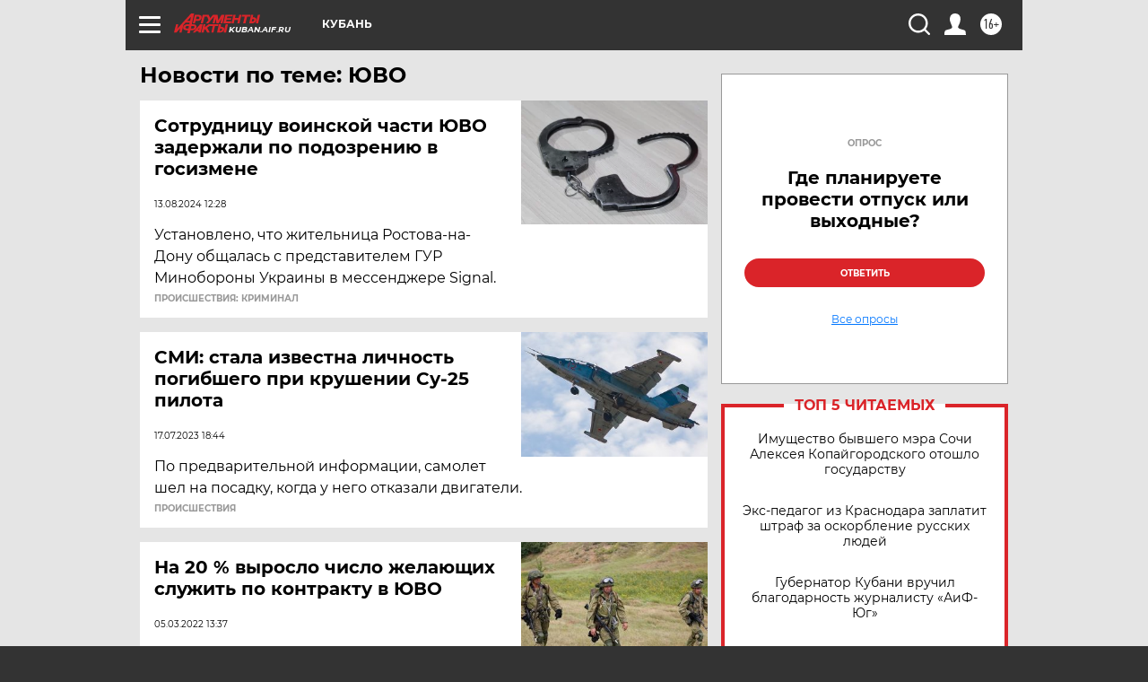

--- FILE ---
content_type: text/html
request_url: https://tns-counter.ru/nc01a**R%3Eundefined*aif_ru/ru/UTF-8/tmsec=aif_ru/542542045***
body_size: -72
content:
2AE77C5F696B6E03X1768648195:2AE77C5F696B6E03X1768648195

--- FILE ---
content_type: text/html; charset=utf-8
request_url: https://www.google.com/recaptcha/api2/anchor?ar=1&k=6LfjZjMUAAAAAI_S59f4czYi0DyStjWAunNaiRA8&co=aHR0cHM6Ly9rdWJhbi5haWYucnU6NDQz&hl=en&v=PoyoqOPhxBO7pBk68S4YbpHZ&theme=light&size=normal&anchor-ms=20000&execute-ms=30000&cb=aof92mh9op0f
body_size: 49348
content:
<!DOCTYPE HTML><html dir="ltr" lang="en"><head><meta http-equiv="Content-Type" content="text/html; charset=UTF-8">
<meta http-equiv="X-UA-Compatible" content="IE=edge">
<title>reCAPTCHA</title>
<style type="text/css">
/* cyrillic-ext */
@font-face {
  font-family: 'Roboto';
  font-style: normal;
  font-weight: 400;
  font-stretch: 100%;
  src: url(//fonts.gstatic.com/s/roboto/v48/KFO7CnqEu92Fr1ME7kSn66aGLdTylUAMa3GUBHMdazTgWw.woff2) format('woff2');
  unicode-range: U+0460-052F, U+1C80-1C8A, U+20B4, U+2DE0-2DFF, U+A640-A69F, U+FE2E-FE2F;
}
/* cyrillic */
@font-face {
  font-family: 'Roboto';
  font-style: normal;
  font-weight: 400;
  font-stretch: 100%;
  src: url(//fonts.gstatic.com/s/roboto/v48/KFO7CnqEu92Fr1ME7kSn66aGLdTylUAMa3iUBHMdazTgWw.woff2) format('woff2');
  unicode-range: U+0301, U+0400-045F, U+0490-0491, U+04B0-04B1, U+2116;
}
/* greek-ext */
@font-face {
  font-family: 'Roboto';
  font-style: normal;
  font-weight: 400;
  font-stretch: 100%;
  src: url(//fonts.gstatic.com/s/roboto/v48/KFO7CnqEu92Fr1ME7kSn66aGLdTylUAMa3CUBHMdazTgWw.woff2) format('woff2');
  unicode-range: U+1F00-1FFF;
}
/* greek */
@font-face {
  font-family: 'Roboto';
  font-style: normal;
  font-weight: 400;
  font-stretch: 100%;
  src: url(//fonts.gstatic.com/s/roboto/v48/KFO7CnqEu92Fr1ME7kSn66aGLdTylUAMa3-UBHMdazTgWw.woff2) format('woff2');
  unicode-range: U+0370-0377, U+037A-037F, U+0384-038A, U+038C, U+038E-03A1, U+03A3-03FF;
}
/* math */
@font-face {
  font-family: 'Roboto';
  font-style: normal;
  font-weight: 400;
  font-stretch: 100%;
  src: url(//fonts.gstatic.com/s/roboto/v48/KFO7CnqEu92Fr1ME7kSn66aGLdTylUAMawCUBHMdazTgWw.woff2) format('woff2');
  unicode-range: U+0302-0303, U+0305, U+0307-0308, U+0310, U+0312, U+0315, U+031A, U+0326-0327, U+032C, U+032F-0330, U+0332-0333, U+0338, U+033A, U+0346, U+034D, U+0391-03A1, U+03A3-03A9, U+03B1-03C9, U+03D1, U+03D5-03D6, U+03F0-03F1, U+03F4-03F5, U+2016-2017, U+2034-2038, U+203C, U+2040, U+2043, U+2047, U+2050, U+2057, U+205F, U+2070-2071, U+2074-208E, U+2090-209C, U+20D0-20DC, U+20E1, U+20E5-20EF, U+2100-2112, U+2114-2115, U+2117-2121, U+2123-214F, U+2190, U+2192, U+2194-21AE, U+21B0-21E5, U+21F1-21F2, U+21F4-2211, U+2213-2214, U+2216-22FF, U+2308-230B, U+2310, U+2319, U+231C-2321, U+2336-237A, U+237C, U+2395, U+239B-23B7, U+23D0, U+23DC-23E1, U+2474-2475, U+25AF, U+25B3, U+25B7, U+25BD, U+25C1, U+25CA, U+25CC, U+25FB, U+266D-266F, U+27C0-27FF, U+2900-2AFF, U+2B0E-2B11, U+2B30-2B4C, U+2BFE, U+3030, U+FF5B, U+FF5D, U+1D400-1D7FF, U+1EE00-1EEFF;
}
/* symbols */
@font-face {
  font-family: 'Roboto';
  font-style: normal;
  font-weight: 400;
  font-stretch: 100%;
  src: url(//fonts.gstatic.com/s/roboto/v48/KFO7CnqEu92Fr1ME7kSn66aGLdTylUAMaxKUBHMdazTgWw.woff2) format('woff2');
  unicode-range: U+0001-000C, U+000E-001F, U+007F-009F, U+20DD-20E0, U+20E2-20E4, U+2150-218F, U+2190, U+2192, U+2194-2199, U+21AF, U+21E6-21F0, U+21F3, U+2218-2219, U+2299, U+22C4-22C6, U+2300-243F, U+2440-244A, U+2460-24FF, U+25A0-27BF, U+2800-28FF, U+2921-2922, U+2981, U+29BF, U+29EB, U+2B00-2BFF, U+4DC0-4DFF, U+FFF9-FFFB, U+10140-1018E, U+10190-1019C, U+101A0, U+101D0-101FD, U+102E0-102FB, U+10E60-10E7E, U+1D2C0-1D2D3, U+1D2E0-1D37F, U+1F000-1F0FF, U+1F100-1F1AD, U+1F1E6-1F1FF, U+1F30D-1F30F, U+1F315, U+1F31C, U+1F31E, U+1F320-1F32C, U+1F336, U+1F378, U+1F37D, U+1F382, U+1F393-1F39F, U+1F3A7-1F3A8, U+1F3AC-1F3AF, U+1F3C2, U+1F3C4-1F3C6, U+1F3CA-1F3CE, U+1F3D4-1F3E0, U+1F3ED, U+1F3F1-1F3F3, U+1F3F5-1F3F7, U+1F408, U+1F415, U+1F41F, U+1F426, U+1F43F, U+1F441-1F442, U+1F444, U+1F446-1F449, U+1F44C-1F44E, U+1F453, U+1F46A, U+1F47D, U+1F4A3, U+1F4B0, U+1F4B3, U+1F4B9, U+1F4BB, U+1F4BF, U+1F4C8-1F4CB, U+1F4D6, U+1F4DA, U+1F4DF, U+1F4E3-1F4E6, U+1F4EA-1F4ED, U+1F4F7, U+1F4F9-1F4FB, U+1F4FD-1F4FE, U+1F503, U+1F507-1F50B, U+1F50D, U+1F512-1F513, U+1F53E-1F54A, U+1F54F-1F5FA, U+1F610, U+1F650-1F67F, U+1F687, U+1F68D, U+1F691, U+1F694, U+1F698, U+1F6AD, U+1F6B2, U+1F6B9-1F6BA, U+1F6BC, U+1F6C6-1F6CF, U+1F6D3-1F6D7, U+1F6E0-1F6EA, U+1F6F0-1F6F3, U+1F6F7-1F6FC, U+1F700-1F7FF, U+1F800-1F80B, U+1F810-1F847, U+1F850-1F859, U+1F860-1F887, U+1F890-1F8AD, U+1F8B0-1F8BB, U+1F8C0-1F8C1, U+1F900-1F90B, U+1F93B, U+1F946, U+1F984, U+1F996, U+1F9E9, U+1FA00-1FA6F, U+1FA70-1FA7C, U+1FA80-1FA89, U+1FA8F-1FAC6, U+1FACE-1FADC, U+1FADF-1FAE9, U+1FAF0-1FAF8, U+1FB00-1FBFF;
}
/* vietnamese */
@font-face {
  font-family: 'Roboto';
  font-style: normal;
  font-weight: 400;
  font-stretch: 100%;
  src: url(//fonts.gstatic.com/s/roboto/v48/KFO7CnqEu92Fr1ME7kSn66aGLdTylUAMa3OUBHMdazTgWw.woff2) format('woff2');
  unicode-range: U+0102-0103, U+0110-0111, U+0128-0129, U+0168-0169, U+01A0-01A1, U+01AF-01B0, U+0300-0301, U+0303-0304, U+0308-0309, U+0323, U+0329, U+1EA0-1EF9, U+20AB;
}
/* latin-ext */
@font-face {
  font-family: 'Roboto';
  font-style: normal;
  font-weight: 400;
  font-stretch: 100%;
  src: url(//fonts.gstatic.com/s/roboto/v48/KFO7CnqEu92Fr1ME7kSn66aGLdTylUAMa3KUBHMdazTgWw.woff2) format('woff2');
  unicode-range: U+0100-02BA, U+02BD-02C5, U+02C7-02CC, U+02CE-02D7, U+02DD-02FF, U+0304, U+0308, U+0329, U+1D00-1DBF, U+1E00-1E9F, U+1EF2-1EFF, U+2020, U+20A0-20AB, U+20AD-20C0, U+2113, U+2C60-2C7F, U+A720-A7FF;
}
/* latin */
@font-face {
  font-family: 'Roboto';
  font-style: normal;
  font-weight: 400;
  font-stretch: 100%;
  src: url(//fonts.gstatic.com/s/roboto/v48/KFO7CnqEu92Fr1ME7kSn66aGLdTylUAMa3yUBHMdazQ.woff2) format('woff2');
  unicode-range: U+0000-00FF, U+0131, U+0152-0153, U+02BB-02BC, U+02C6, U+02DA, U+02DC, U+0304, U+0308, U+0329, U+2000-206F, U+20AC, U+2122, U+2191, U+2193, U+2212, U+2215, U+FEFF, U+FFFD;
}
/* cyrillic-ext */
@font-face {
  font-family: 'Roboto';
  font-style: normal;
  font-weight: 500;
  font-stretch: 100%;
  src: url(//fonts.gstatic.com/s/roboto/v48/KFO7CnqEu92Fr1ME7kSn66aGLdTylUAMa3GUBHMdazTgWw.woff2) format('woff2');
  unicode-range: U+0460-052F, U+1C80-1C8A, U+20B4, U+2DE0-2DFF, U+A640-A69F, U+FE2E-FE2F;
}
/* cyrillic */
@font-face {
  font-family: 'Roboto';
  font-style: normal;
  font-weight: 500;
  font-stretch: 100%;
  src: url(//fonts.gstatic.com/s/roboto/v48/KFO7CnqEu92Fr1ME7kSn66aGLdTylUAMa3iUBHMdazTgWw.woff2) format('woff2');
  unicode-range: U+0301, U+0400-045F, U+0490-0491, U+04B0-04B1, U+2116;
}
/* greek-ext */
@font-face {
  font-family: 'Roboto';
  font-style: normal;
  font-weight: 500;
  font-stretch: 100%;
  src: url(//fonts.gstatic.com/s/roboto/v48/KFO7CnqEu92Fr1ME7kSn66aGLdTylUAMa3CUBHMdazTgWw.woff2) format('woff2');
  unicode-range: U+1F00-1FFF;
}
/* greek */
@font-face {
  font-family: 'Roboto';
  font-style: normal;
  font-weight: 500;
  font-stretch: 100%;
  src: url(//fonts.gstatic.com/s/roboto/v48/KFO7CnqEu92Fr1ME7kSn66aGLdTylUAMa3-UBHMdazTgWw.woff2) format('woff2');
  unicode-range: U+0370-0377, U+037A-037F, U+0384-038A, U+038C, U+038E-03A1, U+03A3-03FF;
}
/* math */
@font-face {
  font-family: 'Roboto';
  font-style: normal;
  font-weight: 500;
  font-stretch: 100%;
  src: url(//fonts.gstatic.com/s/roboto/v48/KFO7CnqEu92Fr1ME7kSn66aGLdTylUAMawCUBHMdazTgWw.woff2) format('woff2');
  unicode-range: U+0302-0303, U+0305, U+0307-0308, U+0310, U+0312, U+0315, U+031A, U+0326-0327, U+032C, U+032F-0330, U+0332-0333, U+0338, U+033A, U+0346, U+034D, U+0391-03A1, U+03A3-03A9, U+03B1-03C9, U+03D1, U+03D5-03D6, U+03F0-03F1, U+03F4-03F5, U+2016-2017, U+2034-2038, U+203C, U+2040, U+2043, U+2047, U+2050, U+2057, U+205F, U+2070-2071, U+2074-208E, U+2090-209C, U+20D0-20DC, U+20E1, U+20E5-20EF, U+2100-2112, U+2114-2115, U+2117-2121, U+2123-214F, U+2190, U+2192, U+2194-21AE, U+21B0-21E5, U+21F1-21F2, U+21F4-2211, U+2213-2214, U+2216-22FF, U+2308-230B, U+2310, U+2319, U+231C-2321, U+2336-237A, U+237C, U+2395, U+239B-23B7, U+23D0, U+23DC-23E1, U+2474-2475, U+25AF, U+25B3, U+25B7, U+25BD, U+25C1, U+25CA, U+25CC, U+25FB, U+266D-266F, U+27C0-27FF, U+2900-2AFF, U+2B0E-2B11, U+2B30-2B4C, U+2BFE, U+3030, U+FF5B, U+FF5D, U+1D400-1D7FF, U+1EE00-1EEFF;
}
/* symbols */
@font-face {
  font-family: 'Roboto';
  font-style: normal;
  font-weight: 500;
  font-stretch: 100%;
  src: url(//fonts.gstatic.com/s/roboto/v48/KFO7CnqEu92Fr1ME7kSn66aGLdTylUAMaxKUBHMdazTgWw.woff2) format('woff2');
  unicode-range: U+0001-000C, U+000E-001F, U+007F-009F, U+20DD-20E0, U+20E2-20E4, U+2150-218F, U+2190, U+2192, U+2194-2199, U+21AF, U+21E6-21F0, U+21F3, U+2218-2219, U+2299, U+22C4-22C6, U+2300-243F, U+2440-244A, U+2460-24FF, U+25A0-27BF, U+2800-28FF, U+2921-2922, U+2981, U+29BF, U+29EB, U+2B00-2BFF, U+4DC0-4DFF, U+FFF9-FFFB, U+10140-1018E, U+10190-1019C, U+101A0, U+101D0-101FD, U+102E0-102FB, U+10E60-10E7E, U+1D2C0-1D2D3, U+1D2E0-1D37F, U+1F000-1F0FF, U+1F100-1F1AD, U+1F1E6-1F1FF, U+1F30D-1F30F, U+1F315, U+1F31C, U+1F31E, U+1F320-1F32C, U+1F336, U+1F378, U+1F37D, U+1F382, U+1F393-1F39F, U+1F3A7-1F3A8, U+1F3AC-1F3AF, U+1F3C2, U+1F3C4-1F3C6, U+1F3CA-1F3CE, U+1F3D4-1F3E0, U+1F3ED, U+1F3F1-1F3F3, U+1F3F5-1F3F7, U+1F408, U+1F415, U+1F41F, U+1F426, U+1F43F, U+1F441-1F442, U+1F444, U+1F446-1F449, U+1F44C-1F44E, U+1F453, U+1F46A, U+1F47D, U+1F4A3, U+1F4B0, U+1F4B3, U+1F4B9, U+1F4BB, U+1F4BF, U+1F4C8-1F4CB, U+1F4D6, U+1F4DA, U+1F4DF, U+1F4E3-1F4E6, U+1F4EA-1F4ED, U+1F4F7, U+1F4F9-1F4FB, U+1F4FD-1F4FE, U+1F503, U+1F507-1F50B, U+1F50D, U+1F512-1F513, U+1F53E-1F54A, U+1F54F-1F5FA, U+1F610, U+1F650-1F67F, U+1F687, U+1F68D, U+1F691, U+1F694, U+1F698, U+1F6AD, U+1F6B2, U+1F6B9-1F6BA, U+1F6BC, U+1F6C6-1F6CF, U+1F6D3-1F6D7, U+1F6E0-1F6EA, U+1F6F0-1F6F3, U+1F6F7-1F6FC, U+1F700-1F7FF, U+1F800-1F80B, U+1F810-1F847, U+1F850-1F859, U+1F860-1F887, U+1F890-1F8AD, U+1F8B0-1F8BB, U+1F8C0-1F8C1, U+1F900-1F90B, U+1F93B, U+1F946, U+1F984, U+1F996, U+1F9E9, U+1FA00-1FA6F, U+1FA70-1FA7C, U+1FA80-1FA89, U+1FA8F-1FAC6, U+1FACE-1FADC, U+1FADF-1FAE9, U+1FAF0-1FAF8, U+1FB00-1FBFF;
}
/* vietnamese */
@font-face {
  font-family: 'Roboto';
  font-style: normal;
  font-weight: 500;
  font-stretch: 100%;
  src: url(//fonts.gstatic.com/s/roboto/v48/KFO7CnqEu92Fr1ME7kSn66aGLdTylUAMa3OUBHMdazTgWw.woff2) format('woff2');
  unicode-range: U+0102-0103, U+0110-0111, U+0128-0129, U+0168-0169, U+01A0-01A1, U+01AF-01B0, U+0300-0301, U+0303-0304, U+0308-0309, U+0323, U+0329, U+1EA0-1EF9, U+20AB;
}
/* latin-ext */
@font-face {
  font-family: 'Roboto';
  font-style: normal;
  font-weight: 500;
  font-stretch: 100%;
  src: url(//fonts.gstatic.com/s/roboto/v48/KFO7CnqEu92Fr1ME7kSn66aGLdTylUAMa3KUBHMdazTgWw.woff2) format('woff2');
  unicode-range: U+0100-02BA, U+02BD-02C5, U+02C7-02CC, U+02CE-02D7, U+02DD-02FF, U+0304, U+0308, U+0329, U+1D00-1DBF, U+1E00-1E9F, U+1EF2-1EFF, U+2020, U+20A0-20AB, U+20AD-20C0, U+2113, U+2C60-2C7F, U+A720-A7FF;
}
/* latin */
@font-face {
  font-family: 'Roboto';
  font-style: normal;
  font-weight: 500;
  font-stretch: 100%;
  src: url(//fonts.gstatic.com/s/roboto/v48/KFO7CnqEu92Fr1ME7kSn66aGLdTylUAMa3yUBHMdazQ.woff2) format('woff2');
  unicode-range: U+0000-00FF, U+0131, U+0152-0153, U+02BB-02BC, U+02C6, U+02DA, U+02DC, U+0304, U+0308, U+0329, U+2000-206F, U+20AC, U+2122, U+2191, U+2193, U+2212, U+2215, U+FEFF, U+FFFD;
}
/* cyrillic-ext */
@font-face {
  font-family: 'Roboto';
  font-style: normal;
  font-weight: 900;
  font-stretch: 100%;
  src: url(//fonts.gstatic.com/s/roboto/v48/KFO7CnqEu92Fr1ME7kSn66aGLdTylUAMa3GUBHMdazTgWw.woff2) format('woff2');
  unicode-range: U+0460-052F, U+1C80-1C8A, U+20B4, U+2DE0-2DFF, U+A640-A69F, U+FE2E-FE2F;
}
/* cyrillic */
@font-face {
  font-family: 'Roboto';
  font-style: normal;
  font-weight: 900;
  font-stretch: 100%;
  src: url(//fonts.gstatic.com/s/roboto/v48/KFO7CnqEu92Fr1ME7kSn66aGLdTylUAMa3iUBHMdazTgWw.woff2) format('woff2');
  unicode-range: U+0301, U+0400-045F, U+0490-0491, U+04B0-04B1, U+2116;
}
/* greek-ext */
@font-face {
  font-family: 'Roboto';
  font-style: normal;
  font-weight: 900;
  font-stretch: 100%;
  src: url(//fonts.gstatic.com/s/roboto/v48/KFO7CnqEu92Fr1ME7kSn66aGLdTylUAMa3CUBHMdazTgWw.woff2) format('woff2');
  unicode-range: U+1F00-1FFF;
}
/* greek */
@font-face {
  font-family: 'Roboto';
  font-style: normal;
  font-weight: 900;
  font-stretch: 100%;
  src: url(//fonts.gstatic.com/s/roboto/v48/KFO7CnqEu92Fr1ME7kSn66aGLdTylUAMa3-UBHMdazTgWw.woff2) format('woff2');
  unicode-range: U+0370-0377, U+037A-037F, U+0384-038A, U+038C, U+038E-03A1, U+03A3-03FF;
}
/* math */
@font-face {
  font-family: 'Roboto';
  font-style: normal;
  font-weight: 900;
  font-stretch: 100%;
  src: url(//fonts.gstatic.com/s/roboto/v48/KFO7CnqEu92Fr1ME7kSn66aGLdTylUAMawCUBHMdazTgWw.woff2) format('woff2');
  unicode-range: U+0302-0303, U+0305, U+0307-0308, U+0310, U+0312, U+0315, U+031A, U+0326-0327, U+032C, U+032F-0330, U+0332-0333, U+0338, U+033A, U+0346, U+034D, U+0391-03A1, U+03A3-03A9, U+03B1-03C9, U+03D1, U+03D5-03D6, U+03F0-03F1, U+03F4-03F5, U+2016-2017, U+2034-2038, U+203C, U+2040, U+2043, U+2047, U+2050, U+2057, U+205F, U+2070-2071, U+2074-208E, U+2090-209C, U+20D0-20DC, U+20E1, U+20E5-20EF, U+2100-2112, U+2114-2115, U+2117-2121, U+2123-214F, U+2190, U+2192, U+2194-21AE, U+21B0-21E5, U+21F1-21F2, U+21F4-2211, U+2213-2214, U+2216-22FF, U+2308-230B, U+2310, U+2319, U+231C-2321, U+2336-237A, U+237C, U+2395, U+239B-23B7, U+23D0, U+23DC-23E1, U+2474-2475, U+25AF, U+25B3, U+25B7, U+25BD, U+25C1, U+25CA, U+25CC, U+25FB, U+266D-266F, U+27C0-27FF, U+2900-2AFF, U+2B0E-2B11, U+2B30-2B4C, U+2BFE, U+3030, U+FF5B, U+FF5D, U+1D400-1D7FF, U+1EE00-1EEFF;
}
/* symbols */
@font-face {
  font-family: 'Roboto';
  font-style: normal;
  font-weight: 900;
  font-stretch: 100%;
  src: url(//fonts.gstatic.com/s/roboto/v48/KFO7CnqEu92Fr1ME7kSn66aGLdTylUAMaxKUBHMdazTgWw.woff2) format('woff2');
  unicode-range: U+0001-000C, U+000E-001F, U+007F-009F, U+20DD-20E0, U+20E2-20E4, U+2150-218F, U+2190, U+2192, U+2194-2199, U+21AF, U+21E6-21F0, U+21F3, U+2218-2219, U+2299, U+22C4-22C6, U+2300-243F, U+2440-244A, U+2460-24FF, U+25A0-27BF, U+2800-28FF, U+2921-2922, U+2981, U+29BF, U+29EB, U+2B00-2BFF, U+4DC0-4DFF, U+FFF9-FFFB, U+10140-1018E, U+10190-1019C, U+101A0, U+101D0-101FD, U+102E0-102FB, U+10E60-10E7E, U+1D2C0-1D2D3, U+1D2E0-1D37F, U+1F000-1F0FF, U+1F100-1F1AD, U+1F1E6-1F1FF, U+1F30D-1F30F, U+1F315, U+1F31C, U+1F31E, U+1F320-1F32C, U+1F336, U+1F378, U+1F37D, U+1F382, U+1F393-1F39F, U+1F3A7-1F3A8, U+1F3AC-1F3AF, U+1F3C2, U+1F3C4-1F3C6, U+1F3CA-1F3CE, U+1F3D4-1F3E0, U+1F3ED, U+1F3F1-1F3F3, U+1F3F5-1F3F7, U+1F408, U+1F415, U+1F41F, U+1F426, U+1F43F, U+1F441-1F442, U+1F444, U+1F446-1F449, U+1F44C-1F44E, U+1F453, U+1F46A, U+1F47D, U+1F4A3, U+1F4B0, U+1F4B3, U+1F4B9, U+1F4BB, U+1F4BF, U+1F4C8-1F4CB, U+1F4D6, U+1F4DA, U+1F4DF, U+1F4E3-1F4E6, U+1F4EA-1F4ED, U+1F4F7, U+1F4F9-1F4FB, U+1F4FD-1F4FE, U+1F503, U+1F507-1F50B, U+1F50D, U+1F512-1F513, U+1F53E-1F54A, U+1F54F-1F5FA, U+1F610, U+1F650-1F67F, U+1F687, U+1F68D, U+1F691, U+1F694, U+1F698, U+1F6AD, U+1F6B2, U+1F6B9-1F6BA, U+1F6BC, U+1F6C6-1F6CF, U+1F6D3-1F6D7, U+1F6E0-1F6EA, U+1F6F0-1F6F3, U+1F6F7-1F6FC, U+1F700-1F7FF, U+1F800-1F80B, U+1F810-1F847, U+1F850-1F859, U+1F860-1F887, U+1F890-1F8AD, U+1F8B0-1F8BB, U+1F8C0-1F8C1, U+1F900-1F90B, U+1F93B, U+1F946, U+1F984, U+1F996, U+1F9E9, U+1FA00-1FA6F, U+1FA70-1FA7C, U+1FA80-1FA89, U+1FA8F-1FAC6, U+1FACE-1FADC, U+1FADF-1FAE9, U+1FAF0-1FAF8, U+1FB00-1FBFF;
}
/* vietnamese */
@font-face {
  font-family: 'Roboto';
  font-style: normal;
  font-weight: 900;
  font-stretch: 100%;
  src: url(//fonts.gstatic.com/s/roboto/v48/KFO7CnqEu92Fr1ME7kSn66aGLdTylUAMa3OUBHMdazTgWw.woff2) format('woff2');
  unicode-range: U+0102-0103, U+0110-0111, U+0128-0129, U+0168-0169, U+01A0-01A1, U+01AF-01B0, U+0300-0301, U+0303-0304, U+0308-0309, U+0323, U+0329, U+1EA0-1EF9, U+20AB;
}
/* latin-ext */
@font-face {
  font-family: 'Roboto';
  font-style: normal;
  font-weight: 900;
  font-stretch: 100%;
  src: url(//fonts.gstatic.com/s/roboto/v48/KFO7CnqEu92Fr1ME7kSn66aGLdTylUAMa3KUBHMdazTgWw.woff2) format('woff2');
  unicode-range: U+0100-02BA, U+02BD-02C5, U+02C7-02CC, U+02CE-02D7, U+02DD-02FF, U+0304, U+0308, U+0329, U+1D00-1DBF, U+1E00-1E9F, U+1EF2-1EFF, U+2020, U+20A0-20AB, U+20AD-20C0, U+2113, U+2C60-2C7F, U+A720-A7FF;
}
/* latin */
@font-face {
  font-family: 'Roboto';
  font-style: normal;
  font-weight: 900;
  font-stretch: 100%;
  src: url(//fonts.gstatic.com/s/roboto/v48/KFO7CnqEu92Fr1ME7kSn66aGLdTylUAMa3yUBHMdazQ.woff2) format('woff2');
  unicode-range: U+0000-00FF, U+0131, U+0152-0153, U+02BB-02BC, U+02C6, U+02DA, U+02DC, U+0304, U+0308, U+0329, U+2000-206F, U+20AC, U+2122, U+2191, U+2193, U+2212, U+2215, U+FEFF, U+FFFD;
}

</style>
<link rel="stylesheet" type="text/css" href="https://www.gstatic.com/recaptcha/releases/PoyoqOPhxBO7pBk68S4YbpHZ/styles__ltr.css">
<script nonce="uDnnGClnmKbiuci2Di9omw" type="text/javascript">window['__recaptcha_api'] = 'https://www.google.com/recaptcha/api2/';</script>
<script type="text/javascript" src="https://www.gstatic.com/recaptcha/releases/PoyoqOPhxBO7pBk68S4YbpHZ/recaptcha__en.js" nonce="uDnnGClnmKbiuci2Di9omw">
      
    </script></head>
<body><div id="rc-anchor-alert" class="rc-anchor-alert"></div>
<input type="hidden" id="recaptcha-token" value="[base64]">
<script type="text/javascript" nonce="uDnnGClnmKbiuci2Di9omw">
      recaptcha.anchor.Main.init("[\x22ainput\x22,[\x22bgdata\x22,\x22\x22,\[base64]/[base64]/UltIKytdPWE6KGE8MjA0OD9SW0grK109YT4+NnwxOTI6KChhJjY0NTEyKT09NTUyOTYmJnErMTxoLmxlbmd0aCYmKGguY2hhckNvZGVBdChxKzEpJjY0NTEyKT09NTYzMjA/[base64]/MjU1OlI/[base64]/[base64]/[base64]/[base64]/[base64]/[base64]/[base64]/[base64]/[base64]/[base64]\x22,\[base64]\\u003d\\u003d\x22,\x22w5Jjwo3CjhZuOH5/w6ldwpJpPlJ1QXJnw4Izw6FMw53Do1gWC1fCvcK3w6thw6wBw6zCt8KgwqPDisKZWcOPeDxOw6RQwqkuw6EGw6oXwpvDkQbChknCm8OUw4B5OHRuwrnDmsKDWsO7VXMpwq8SGSkWQ8OjcQcTScOuPsOsw6zDl8KXUm/CscK7TTVST3Zbw5jCnDjDslrDvVIFecKwViLCqV5pY8KcCMOGIcOqw7/DlMKnBnAPw57CtMOUw5kLZA9dZW/ClTJsw4TCnMKPUFbClnV7FwrDtWPDkMKdMTpYKVjDs0Bsw7whwobCmsONwq/DuWTDrcKkHsOnw7TCsiA/wr/[base64]/DqXs4w4p+bUxTw4TCri7DuMK9HS5dGGLDkWPCkcKqKlrCpsOvw4RGIQwfwrwsb8K2HMKlwqdIw6YlWsO0YcKgwpdAwr3CkHPCmsKuwoM6UMK/[base64]/TMOVbHt+w7/Ct0LCnsKaOV7CpErCtg9IwqnDgXLCmcOjwovCkyhfRMKIbcK3w79kcMKsw7MsU8KPwo/CsANhYBoXGEHDiwJ7woQvd0IeSjMkw50XwqXDtxFNDcOeZCLDjz3CnHvDqcKSYcKFw7RBVQEEwqQbfEMlRsO3b3MlwqPDkTBtwpRXV8KHAi0wAcO+w5HDksOOwpjDkMONZsOqwroYTcKmw7vDpsOjwqjDn1kBUxrDsEkEwqXCjW3DliA3wpYeMMO/[base64]/BxrDrMOPwpbChsO6PXXCiMKnwpnCoUDDlm3DiMOGRF42XsK/[base64]/Cs3/[base64]/DqMOsbh7DtcOTwojDncKDwrwgd3MswqsLSsOoQ8OJWh3CkMKhw7TCrsOaGMKXwrAdHcKZwrDDocK+wqloLcKLAsOEeULDuMOrw6Q5w5REwoXDvwLCn8OewrTDvBHDv8Kiw5zDo8K9HcKiSUxiwqzCmEsELcK+wonDjcOaw5nCgsK/DcKcw6nDmcKgEcOEwrbDocKiwq7DiXQaFUt2w53CkgfDj1gMw6hYLQx1wrkld8OcwrEPwr7DiMKbLcO8KGVaR0PCpMOKMyEGZ8KywpttPMKUw4bCikQ7KcO5IcOpw5TCixPDhMOXwol5PcObw47CpQdywo7Dq8OnwrgsXQRlesKaXQXCi3Mhwpp7w7bCrA/DmRvDpsKLwpY/[base64]/GcKaOBzCqXhGC8Ktw4DDpipQacOFEsOaw64df8OBwpUgI1oywp4LGEvCl8OUw7ZQTTDDtEkWOijDrxgVLMO3wqnChyAQw6nDocKFw7AgBsKqw6LDhcOROcOZw5HDphbCjzsydsK/wpUvw6pMHMKXwr0pZcKaw7vCkl9EOB3Djh45YltTwrXCgFHCisKXw4DDk0l/FsKpWC3CuH3DlQ7DoifDrjvDmMKKw47DsjR3wrQtKMOjwp3CgGbDnsOlRMODw6TCpSM9bVXDtMOawrLDrVgKPmPCqcKPZMKew7h3worDhsOzXlXCgn/[base64]/DgMOCIH/Ch8KmR8O4wrd3wpvDhcOswp7Ds8KOw6jDocOgEMKHWGfDlcKgQ2lOw4bDgD7CjsKSBsKgwrNiwo/CrMOtw4EjwrbCkFcUPcKaw6UQFwM1eE0qYEwYccOUw7p7ezHDo0/CtVU9G0DCu8O8w4MUSXdwwpYARVknISBVw5lSw6olwqMCw6fCmwbDhU/CqSPCqjzDqm9xEik+VHnCuA9NEsOrwqHDpE/[base64]/JMOEwqrCqUzCmxgqwr/[base64]/w6TCvcO8esOMVMKtw4TCncOpOC09IELCg8OcC8KxwpZJA8KfPUHDmsKmB8K+DRPDjBPCsMOlw6HDnEjCp8K3S8Oew6bCuXgxIijDswRzwozCtsKlWMOGGsOMFcOtw6vDn3nDlMOGwqnCl8OuDG1/[base64]/DmMOpw57DvcK9Q3YDw5gZJRrDrnTDi8O+JcKPwobDnhvDnMOlw6tdwrs5wo9JwrZqw4LCiQZbw5gMZRBKwoDCrcKCw5nCp8KtwrzDjsKEw7g7eWRmYcKHw7EbTHRzABRQKkbDjsO3w5ZCGsOowpwDdcK4BBfCtS3CqMKYwrvDkQU0w4/[base64]/EcOswp7Dl2A3w6zCjXl+wqo2w7BYw7LDkcKnw6LDt1HCt2vDh8OGNDfDry/ChsKTG1Jgw4tGw4PDosOfw6ZFHH3Cg8OVHglXPlkbAcOwwrRawoZtKHRww7JDw4XCgMKbw4DCjMO2wq1gd8Knw5BHwqvDhMOnw6E/acOLXjDDtMOFwpYDBMKfw6jCiMO0QMKDw4haw51/w5Q2wrbDr8KPwr0kw6DDjl3DlUVhw4DCu0PCkChYC27DoybDo8Osw7rCj2/CusKzw4fCiGXDvsOCJsOHw6vDisKwflNIw5bDsMOmUEDDm2ddw5/[base64]/CnBhSAx/[base64]/QnLDssKJUykWCy9mWcOyEcO5JsKzVTHCosOgDRPDlMKtIMKbwoTDmAFtNxE3wooLRcOxwpHCshNnUcO5fiDCn8O5woV+wq4eEMKCUk/CvQjDlX0Ww754w4/DpcK6w5XDhkoeP1xRX8OMOMOMJcOww4TDtidTwpLCo8OxdgZkUMOWe8OtwrrDkcO5ChnDh8KEw7wWw58yZzvDrMKCTQLCoihsw6rCh8KyXcKrwo3CgWM/[base64]/CkgvCuQjCjHMDw7t7VcKvwoM5wqdwwqFnMsKhw5PDhMOKw71HEmLDvcO0ZQ8KGcKJecOoKifDhsKiMsOJJjVyc8K+HH/CksO+w7vDgMO0DhbDlsOTw6LDj8K0BTMXwqvCglfCkTEqw7scF8KLw5A+wqIDZcKcwpLCkAvCgR8QwozCl8KIOgLCksOpw5cMHcKpPBvDolTCr8Ocwp/[base64]/w7YSwoDDk8OrcSYjwoB5Nz1EwrbDl1E/TsOUwpLCjGpzRUnCt25vw5zCiUNAw5nCpsOoJyNnW0/DizzCi04hYTNUw7BGwp4oPsO1w4/Cg8KPTFYnwq9HAR/Ch8Oyw6wrwqFZw5nCgV7ClMOpF0HCiWRrc8O+STjDqRFFasK9w7dAIF5FBcKsw4pxfcKKI8OhQ2MHOnjCmcOXW8Kbcl3CpcO3DxbCrF/CpD49wrPDhG8rEcO/w4fDsiMJXxlvwqvDi8OCOC4QI8KJTcKOw6TCiU3DksOdC8OKw5JEw6HCk8K5w7/Dl1bDoXnDvsOew6bCvUvCt0DCtsKsw6QcwqJ9wqBuVjRtw4nDhsK1wpQaw6HDisKQcsOkwo0IJsO4w7wVHU3Cu2Faw5hfwoFnw5NlwrfCmsOafWbCpzbCuwrCkQvCnMOZwo/ClcOUG8OJeMOCYHFjw4Jcw4PCiGTCgsO+CsO5w6Fhw4zDnCFKNiXClxjCvCNnwpPDgDYaXzrDo8OAcRNXw5luScKbOXrCsTtHd8OAw450w5vDs8KBZDPDjMKrwo5ZVMOFdH7DpQE9wo1Vw4BZUWgEwrzDjcO2w456LE1lSwLCiMK9dcKMQ8Ogw6BGNSEhwos5w6/CikUMwrfDj8O8MMKLUsKAM8OaRHTCvDdqWSrCv8KzwrdEQcOSw6bDosOiaEnCqnvDkMOqFMO+woUhwo7DscOVwqPDkcOMYsOfw7HDpnQGU8Ofw53CmsOXN0jDgUkkG8O1Jm9hw7fDgsOIAUfDp3QUD8O4wqZWfXBwJSPDosKgw4lxBMO5a1/CuyXDncK9w4FFwpAEw4vDvljDgR4ow73ClsKIwqoNLsKjUMOxBwfDtcKDeg9KwpxYcgk2Zl/DmMKewoV2N2IeSsO3wrLCjhfCjMKzwr1Cw45gwojDpMKUDmsedcOKIDDCjjDDuMOQw4RUHnzCr8KRYzLDvcOrw4IWw65vwq9eBDfDmsKSK8ODY8KvV0h1wozDn21/HjXCnmNhJsKTLBRvw5DDtsKwGTXDisKfJsKgw4zCtcOGF8Knwqgmwo3DhMKzMcKQw4rCucK6ecKUIXDCkzHCmTMie8Knw7rDr8OUw4pQwpgwdMKUw4pFIy3DvCJ8KsKVL8OBS1c8w4BwfMOOb8K9wpbCucKdwpprRgHCscK1wojCmQ/CpBHDjMOyUsKWw77DkGvDqUXDsEzCtlg5wrk1ZcO7w6DCgsOYw4AcwqHDoMOvYSBZw4pVScOBUWcIwocHw6vDmlhZNn/CmjHDgMKzw5pCO8OYwoI0wqxdw7XCh8KmElsEwr3Dr0FNe8KuG8O/NsO/wqjDmE8Uf8KQwpjCnsOIQGdiw5TDmcOAwrt1NMONw5zCsSQ/WXjDqx3DpMOJw4sow6nDk8KFworDnhnDtWfCjT3Dj8Ohwo9tw7lgdMK1wqJ8ZggfVsKCCkdsD8KqwqFUw5XCnQrDt1vDrWjDgMKFwpnDvX/[base64]/DqCPCvVvDt8K2w6A6wo/DlB0mLFNOwpnCgVUwIABmJT/Di8Onw5A0wrwjw6Q1MsKNKsKKw4MAwoJtTWXDs8Opw7Faw7jCuzIswr0SU8Kvw6/DuMKFeMKwAFrDoMKQw5/DsThnCWYpw40CF8KQQsKRWgDCoMOww6nDisOfBcO5MWwhPEwCwqnCjScAw63DiHPCpVEbwq/CksOGw7HDsynDrcKHH2kuNcKow6rDrGFJw6XDnMO7wpXCtsKyCTfCqkgaN2FsLxTDplrClG3DmVwEw7YIw4DDkcOydnonw5TCmcO4w7g+eljDg8K5cMOBQMOxW8KXw4p1TGUAw5JGw4PDrkbDsMKlccKJw57DmMK5w73Dsgh1S35Rw4IFO8Ktw6lyBD/CokbCqcOJw4TCosKcw4nCoMOkMXvDqcOhwpjCtF/DosOaGm/DoMO9wrPDvQ/CpQgjwr8lw6TDl8O+XkJLEHnCs8Osw6bDhMKcY8KnZ8OpJ8OrYMOaLMKcZCTCm1BrM8KTw5vCn8KawoTDhnkHMMOOwr/Ds8OjGnR7wp/[base64]/Dh0/CssOsw6MswofCpEvDqsOtwrjCp8OrahxZwqDChcO3f8OHw6fDqUzCnG/Cs8KAw6bDrcKbMnjDgCXCmHXDqsKRBcODXldcXFNIwq7Ds1YRwr3Dq8OefsOHw7zDnnFhw557e8KawpIgP28TCRHDuFjCuV4wWsOvw5MnaMKwwo52aBDCknEuw4HDrsKKOsKtRcKPN8OLwrbChcKFw49NwphCQcOsbAjDp0htw7/DnxrDhDYiw74sJ8O1wq1CwobDmMOlwqcAXhsKwp/Ch8OBay/[base64]/[base64]/I1R+egBWwqIfZMKEw6fCnkTCrQrDhVQvworCtcK0w67CicOSbMOYXiMMwoo/[base64]/[base64]/CmcOQYsK5wrkpw63DlAwWwqoIBWISwqvDu2zCr8KYKMOow4HDgcOtwr/CrAfDl8KnR8KswrU3wqjDgcKww5bCgsK3W8KjQG90T8Kqdh7DqQvDp8KAM8OXw6LDi8OiOCQywoLDlcOpwqUOw6TChRbDlsO1w5XDlcOLw5vDtMO/w4A1OHtGIAfDtmEzw710wp5DDE9QI2HDscOYw57CmyPCvsOpERLCmx/CuMKHE8KUE0zCnsOfEsKmwptHaH1bGcKjwp1Tw6bCjBkswqbCiMKdJ8KOwo8rw5wFGcOuER/[base64]/DmMKNwqkMLcOgccKxwpU3w5DCu2sfTcKQTcKnais3w6fDh2xLwocbJsKbesOeBU7DkmoSDMKbwqvCj2nDucOpRsO8X10PGXIIw6V3ECTDkTg9w4jDlT/ChFdSSDbCnSbCmcOfw7gwwobDosKeGMOgfQ58QsOVwoIiH1fDtcKQZMORwpfCmlJAE8OfwqpsR8KJw5MgWBluwqkow7TDgXJlb8K3w7TDoMOidcK1w71zw5xPwrJ/w7h0Ji0OwoLCl8ORVQ/CqQUEWMOfP8OdFcKow5shCiTDg8Orw57CksK/w73Ctx7CkDHDoS/DgW3DpDrDmMOPw5rDkUPDg0JAasKVworCkhbCsGLDqEYkw6UswrHDusOJw4zDoyQJUMOiw6jCg8KpUsO9wrzDisOWw6LCoiRpw65Kwodsw6Bsw7fCjTY+w55/WAPDmsKcSm7DrVjCoMOwOsOuw6Nlw7ggJsOSw5jDksOqI3jCvmQsQXXCkQBYwrMswp7DpVc6HFzCm10fIsKoSH5Jw79fDBpGwrHDhsKsOlhqwq1/wq93w44eEcOSU8O/w7rCjMKUwrXCrcKhw6xIwoLCgC5PwqnDqyzCusKJIynCoUDDicOmBMOGHikpw6oLw4FcPCnCoy9/wpo8w7xtIlsDbcO5H8KMF8OAAcOTwr9gw6zCnMK5C2DCuwt6wqQ3F8K/w6LDknJ1dVTCoRHDhmczw6zDkFJxd8OTOGXChHPCmmcJXxfCv8OQw4pyWcKOCsKHwqRCwrkzwqswG2V+wr3Dk8KxwrPCpmdEwpzDlUQPNThQDsO9wrDChUDChw4rwp7Dihk0R1QsPsOnFy/ClcKdwp7DhMKoZlvDpRtJEsKwwoUuBG3CvcKvw51cKmVtacOpwpjCgyDDq8OKw6QvVSrCiXRvw65WwophBMOzdx7Di1vDusOBwpk+w4x1MwrCs8KMXGvDmcOEw7bCisK8RQdkEcKswr7Dl0YgKFR7wqkvB2HDqC7Cnh9xeMOIw5lew5LCiHLDl1rClX/[base64]/CpsKBwplnFzrCl8K2X8OYUBzCg8KlwqTCky0Ow4PDihYBw5DCriQewovCpcK3wo5zw70HwozDhsKAYsOLw4DDqzNvw7Vpwrdaw5zCqsKowpdIwrFPDMOFEhrDkmfCp8Oow5czw4sew4McwokhWwYGKMKrAMOYwr4DMx3DjC/CncOjdVENVsKIJ35bw5UPw77Cj8K5w4DCk8KxAcK2V8OXd1LDnsKsbcKAw7nChsO6J8O5wqPChXrDn2nCpy7Dry8RC8KuAsOQVATDg8KjAn0Bw47CmRLCkHsqwr3DocK6w6QLwp/[base64]/bRbCkcOFXcKGw7jDtwfDkhrDuMOdwqDCgTtaLMK6wrjCgAvClmzDtMK3wr7CmcOCaxEoHFbDrAAmTTFBcsO7wpvCnU1mdmBGTxrCg8KceMOofcO7L8KnO8Omwo5AMBPDlMOqHlHDuMKUw5tSHcOuw6FNwpzCkkF/wrTDoms3HcOvccOYWcOLR3vCsH7Dvjx6wq7DuxrCsV8tHQLDqsKyaMOnVTfDqVp0L8KrwotHBDzCnnd9w69Kw6bCo8O3wph5X0LCoh7Coy0aw4bDkSsDwr7Dn2Jxwo/CnXRKw4jChngGwqwQw7oXwqoSwpdVw64mM8KUw6zDvQ/CkcOxJcOOTcKjwqDDizVLVwcBcsKxw7PCisO9LMKJwoFiwrIDCQJHw4DCt0EZwqnCiw4bw73CrX9Tw4Maw6XDjBcBwocDw7TCkcKsXEvDjCF/[base64]/ZVjCl1rDmzYQw69vEsOKSRF8w4UuUw0uwoLCqAjDvcOowoVIM8OhIsKCGcK7w5tgNsOfw5TCuMOOe8Kvw4XCpsOdLWDDjMK6w7AeI0LCt2/DrhkLTMO6RGxiw53CtGHDjMOYEUXDkH55wpMTwonCgsKyw4LCtsK5S3/CiVnCjsOTw7/CvsOMSMOlw4ouwp3CrMO4JGA1bQdND8K3wobDmljDiELCvmc9wo09wrPCscOmCsK2Nw/Ds3ZISsOPwrHChnRef3EiwqvClCB6w5dXVG3DpQTDmXEafMK9w4/DmMKUw7cQGnzDnMOiwoDDlsOPE8OPTMODd8Kxw4fDimfCvx/DjcOnS8KZaQXCmRFEFsOgwqsBFsOGwoESWcOswpdMw4YKGsOswrDCosKzEyhww5jDosKEXAfDnW3CtcOsCDvDhm5PEHNVw4XCrV/[base64]/[base64]/ClnRmw43DsMO2w53CtF0gw5fDshElw4HDgl8pw45jd8KswpNfBsK3w6sUSQstw6XDh3tyJmkoZMKKw6tbbFQtI8KZbhvDnsOvJVXCqMKZOsO7J1DDqcKnw5dbEcK/w4RwwrjDg1J/[base64]/[base64]/OVLDum0HLsOmw6/ChsKgwp7DpsOZwr5QwozCn8Orwppiw4rCpcKxwo/[base64]/CqjYMw6vDmwcWw5I1w6tZw6LCtRcDGcO3wovDiEU6w4DCmWPCksKmNVbDmMO/BHtDflUhIsKVwqXDgSHCqcOkw7HDjWfDocOCbTbCnSBxwrp9w55YwofCisKwwolXR8KhW0rDgR/Dv0vCnkHDqgBowoXDpMOVMhYLw74fccOzwooabsO3S396YsOqIcO9bsO3wpDCrknChnUyJ8OaOhzCpMKvwpTDg3pkw7BNOMO/[base64]/[base64]/DvMOtw7vDnxnCrUrDtnrDkE8EdF4UZSvCr8Kjd2QNw6XChsKAwpJ1OcOLwr9XbgDDukAKw7XCgMOVw5jDgFcPbz/[base64]/[base64]/SwfDhgLClsK9QxxAw4JsOGbCqMKtL8KMw6FAw78Tw4nDkMKbw4lqwqnCtsOCw6rDklJ4TCnChMKXwrbCtEVOw5tRwpvCl0B2wpvCtU/DgsKbwqpnw5/DmsK1wrsQUMOFGMOdwqDCt8Krw7JaVHg8w4lYw7zDtAXCiiUQXAIXKFzCr8KHS8KXwoxTK8Ohe8K0TApKV8OmBAQCwrpMw78Zb8KRdsO7wqrChyTCuQEqGcK5wq/DpDUFQsKKJ8OaUFkQw5/DlcOBFGvDtcKtwpc+eBnDtsKow51pe8K7YifDqnJRwqhcwrPDjMOWXcOSwrDChsKkwr7DuFBcw4vCnMKYFDbDmsOvw4khIsKzBWgWCMK5A8Kqw6jDqTcnKMOqM8OUw63CpUbDncOeUcKQEQ/CmcO5JsKTw5NCbDYwQ8KlFcOhw6nCkcKdwrtMXMKLf8OUwrhMw6PDhsOCP0/[base64]/[base64]/[base64]/woHDucOJfFvCncKJIsOIw6xRw4TCpMKqwpBnN8KrQsK9wp8NwrjCvcKtUnnDpMKmw6vDrW5cw5MeWMK/wr1hRyrDh8KaAEBcw6rCmBxGwp7DpFrCuQbDjADCkgRxwr3Di8KtwpLCksO+w78tZcOAdsOLQsObMxLCtcKfNnl/wobDoDlBw7sdfDwOGhE6w6zCoMKZwovDusKdwpVYw709ZXsfwoJ8aTHCl8Odw57DqcOAw6bCtinDlkd4woDCocKNIsOIIx/DpgrDiVTCo8K+SwZTUWvCmkPDocKSwpwvYhBww57DqWcAKnfComTDhyBWVh/CosKUC8OwFhBRwpBwF8Ksw4huemUsZcO5w43DocK5Vwhcw4bDmMKrG0ASCsOtTMOyLADCt2Vxw4LCk8OfwoQnJgjDkcKlfMKOAEnCtCDDgcKXUBNjRznCvMKfwpV0woMNMsKwVcONwobCg8OKY0lrw7pvVMOmB8Kzw6/[base64]/Cn8KBEi8rw4UJw59uOD0SS8K+TwXDv8KvwqzCv8KGwobCkcOowrjChGjCicO8F3HCqz5LQhZiwqHDk8OpPcKHCMK3HmHDoMKKwo8PRsO8K2R1XMKlQcKkEznCh2rCncONwqDDq8OIfsOQwqrDs8Kyw5bDuUIkw70Aw6FOPGwFWQRdwrDDlH7Cgk/[base64]/XT8dD8OtccKVLcO8GlvClsKmT8K8DsK8wrLDmTrCslwrfW0Dw43Dv8OvPw/Cq8KAElvCuMKTXQHDvSbDr3DDuyLCoMK7w7kMw4/Cv3x9Xk/DjsOIfMKGwrxedhzCg8KEDmQGw54Meg4wBRptw5PCksK/[base64]/[base64]/CtlTDmC0pw5LCql/Di8OzdcKDwo9WwoLDpMOBwrsTwrjDicOiw5NEw41rwojDj8OVwpvCnT7ChRbCrsOQSBfDi8KoC8Oowp/[base64]/DnXPCrcK8Z8KRwrg6L8KkG8KUw5vCpkoTPcKEflHCpw7DshUfasOXw4XCrEotcMKjwoFPCcOdXQ7DoMKBOsKwb8OnFi7CncO5CcO5FEQMIkTCgMKXCcK0wrhbLUBJw6UCcMKnw4zDt8OGE8KAw6xzNk3DoGLDgVBOd8KXcsOxw4/Diw3DkMKmKcOQPmPCtcOxF2MvdxzCoS/[base64]/[base64]/[base64]/[base64]/DnsKHNcOJHVTDh8OgQcOFflLCvcO6ay3DohrDlcOjCsK0Gz/DhsK9VW0JaXB0QMKMFTsWw4JwU8Kiw4R/w7rDgU4DwovDl8KFwoHDl8OHDcKYKnkPeAd2bB/DpsK8Cx5OH8KgKFrCscKKw6PDqHMzw77CmcOtZCgAwq0+DsKSesKCYTLCnsKBwoEyF1zCncOKMsK2w7I8wpXDkgTCugDCigh+w6cBwoDDs8O0w5Y6HmjDssOawrXCpSFTw4PCuMKJKcKBwoXDgTTDgMK7wonCj8Ojw7/DlMOGwpPDmHLDmcOww7tLRzxWwprCqsOKw7bCiAAGOz/Ci0ZFZcKRDsO+w4rDtMKuwrURwod3CcO8WyvCjWHDiHjCnMKrFMOEw7xtEsOqW8OIwpLCmsOIOsOCfMKGw7bCkUQVKMKeaCvCkGrDinjDvE4gwo4XIX/CosKKworDnsOuf8KEPsKuO8KYQcK+XlFxw48Pd1Y+wo7CjsOPLzfDh8O+BsKvwqNxwqQxd8O8wprDgMK3CMOnGATDksK1DyFIVUHCj2YTw74AwrHCssK/[base64]/CrBTDqsKFwrjChcKUwpbClytEM8OVZSHDtMKOwpN/P07DpXPDokfDuMK0w5PDs8Oow7FjP2jCsjHCgElpCsK+wqLDqC/DuzzCsH5yA8OgwqxycwkJF8KYwrkJw7rCjMOWw5tWwprDoDsewoLDvBfDrMKzwpcLPhrCvnDDr1LChUnDgMOWwq8MwqHCoGcmF8KccVjDvRl/QB3CnQ7CpsOhw4nCsMKSw4PDrj/[base64]/ChMKkw73Ciw7DrEzDiMKUFSPCpcKPAcOpdMKYBMKeXTzDscOuw5A8wobCpUp2XQPCo8KSw7YPYsKGYmnCpx/DtV1pwphcZihXwowYSsOkOCbCkSPClsOgw5xTwoAyw5HDuETCscK9w6ZpwpJSw7MQwr80GT3Dg8O5w58OFcKmGMK9wrpYQwtbNBogPMKCw7tnw5rDmU1MwqLDjl0BJsKyO8Kdb8KBY8K7w7NTC8O3w6URwprDuQFEwq8TTcK3woQufzlAw70NLnHDqmtZwpwgOMOaw6/CssOCHGtTwqddCGHCjRvDqMOUwoIEwr5Vw7jDp0PCisO/wprDp8OicBsYw5XCt0XCuMK0ZiTDhcOwYsK3wobCoCnCkcObOsO6OmPDq3NOwrLDuMKIQ8OOw7nCt8O2w53DhRwIw47CgQIWwrhYwpRIwo3DvcOQLGbDn1FlQCM/ZzsRHsOTwqdxMMOsw6tEw6rDvcKFQcOtwpBvDQU4w6NdFTVPw4sqH8KOMV07wr/Dj8KfwrY2SsOENcO+wp3CosKDwrFzwoLDh8K+RcKWwrvDumzCuSZOK8OAEEbCtiDCih05UCDDp8KiwokVwplMSMO4EjXDgcK2w6nDpMOOe1zDt8Odwot9wpBSHgBxO8KwJAo4w77DvsOaXg1rXlAfW8OIEMO4Bj/CtRwxQsKROcOhMWIVw6PDmcK5UsOFw55tX2zDgF9QT1jDvMO+w4DDvC3CtlrCoHvCj8KuSTlnDcK/YSA2wqAKwrzCpsOCIsKcMsKGHSFJwpvDvXQIYcKiw5TCg8KcEcKXw4nDksOER3JcG8OWBcO/[base64]/DjcOqwovDtnYqwrhyw67DrSXDpVTDjF3DtUfCjcOsw7/DjMOTSyFYwrE/woPDok3CjMKtwq3DnAYHGl7DvsOgHH4DGsKuTig1wrrDnBHCkcKjFFXCrcOAAcOPwpbCtsOrw4rDtcKQwq/[base64]/DuyFiP0PDlMOhF8OGwpDDsyvCusOBacObG1hNVcKETMO/[base64]/Cv2BpSGbDum/[base64]/[base64]/CjsKhwqU2W2XCnMOtR1w7aMK5wqsuw7knwo3Dp1ZGwrw/[base64]/CohLCnMOgPUfDscOzw4fDmMOmTkrCv8OMwo4GWB/CtMK6wrUNw4fChlkgfnXDvgTChsO5TV7Ch8KgJXN6HMONcMKMesORw5Yfw4zCvGt/fcKmR8O6EsKFHMOhfjXCsWPCjGDDs8KpfcOxF8K5wqdhWcKqV8OywrE9wqhmBXI3bcOaMxbCssKjwqTDiMK7w4zCncK6AMKsbcOKcMOhH8Oiwo5ewoDCsgbCskFVZnbCosKqJU/DgAIoXX7Dok0Ewq0wCcKkdmDCsi5qwpMCwoDCnDfDjMOPw7Zcw7QPw5ItdDHDvcOiwoRbfWwBwpzCiRzCpsOkMsOFV8O4wpDCrC1iFSNFcSvCqljDkirDgk3Dv14dbAkzRMKpACPCqEjCpUvDksKsw7fDq8OXKsKIwqMGPMKbMMOxwrTDmX/CszEcHsK8wrdHGVVBalggBsKZaDvDocOvw7MZw5YPw6RsAizCgQvCj8Ojw47CmVYNw6nCvgB5w6XDuxTDkigCDSbCgcOVw6rDrsKJwqBWwqzDpznCucK5w6jCjX7CqiPChMOTDCs8EMOhwrB/wp/CmGZIw4AJwqxgEsKZw48/[base64]/fGPCnlvDiSxfWlfDqyAsw5gswqYdLhAkAFvDgMOewoBULMOIfRtuNsO9JFJJwpNQwoHDlWtYBFHDjwLCncKvF8KAwoLCg2NGdsOEwrNyccKyAj/[base64]/CrsKFwps+MxdOw4bDt8KCw4h1w5/Cs8Obw5A/YsOxV3LClgkDcnPDhmjDusOiwqIXwrN3JCk2wqTCkBpWQldGPMOyw4fDkDLClMOAHsOiFBZpf0XCtm7ClsOAw4bDmRvCgcK5McKuw5kywrjDv8KNw5MDN8OhQsK7wrfCgytqPTzDgz/CuS/DnMKTY8OMLjA/w6d2PQ3CqMKBMsK7w64rwqAEw7QawrjDpcK/[base64]/wp0gaMOrwrrCihQOwqNqOi5BworCkl/DtcKWVcOuw6PCrCsqUnzDgDhUd1vDo0xlw5EccsKFwoc3bMK4wrYSwr8iNcKbAMK1w5fDk8Khwq0tBVvDjm/ClUgFcUM8w6Yyw47Co8K8w4QKNsKPw5XCtV7Co3PDhwbClcKVwoU5w43Dm8OCb8OyUMKWwqw8wrs9KUvDl8O6wr3CqsKuKWPDgcKEw6fDtyk5w4Q3w4wCw6Z/[base64]/wpLCnMOSXGJYNcOBw5Vyw5nCq8KCwq/DuC7DssKJw603SsOuwrMlBcKZwpV/ccKhG8Kmw4t/OMKpOsOJwojDn1UTw7IEwqEDwq8fOMOYw4xVw441w6tgw6bCr8KWwpNcRCzDg8K/w4hUUcOswpZGwpcjw53Dq2LCiUoswpfDs8OrwrNmw60kcMKHW8KrwrDCvirCmAHDsnXDoMOrfMKuZsOeIMKKGMKfw7F3w4zDv8Kaw57CoMOUw73CrsOQTBcGw6Z3acOtUWrChcKiXArDsHphC8OlN8OGKcKFw48rwpk4w7lew6FzRFwCQAzCumcww4fDpsKmWQ/[base64]/[base64]/CgRvCh8K0ZMOiwoNhw7Rdw6J2IsKJS2nDmRV1wobCgcOgTHrDoT4fwqUHC8Kkw7DDrhPDssKKZiDCucKjGS7CncOnHg/Dmh/DhX17dMOTw619w7fCiijDsMKFwqLDsMObcMOhw6Qww5/Dl8OKwoVewqLCqcK1ccO7w4kMfMOtfxhiw4DClsK4wroMEnzDr3bCjC1cUDhCwovCscK+wo/[base64]/Dr8KHe8Orwq/Cn8Kkw4PCgxDDksOkF2pSQlDCh1tewqREwpcew5LDullQKcOhU8OVA8O/wqUtW8OnwpjCqsKzZzrDs8K1wq46NcKHZGZrwox8HcOYFSY/[base64]/CocKiQzQcLsOuw71sw67Di0LDtsKbw7Jyw7rDlsOUwphoUsOfw4h6wrfDm8KrTBHCixLDrMKzwoAiXhrDmsK9FA/DvcOtEMKZJgVtasK8wqrDm8KrO3HCiMOEwosIeEXCqMOJNi7ClsKBclvDjMK/wrI2wofDmlfCijIEw6wtSMKswqNHw6tvLcOkWHUOb25ne8Owc01HXcO/w4URcj/Di0DCvVQeUCgHw7TCtMK9bcKmw7F8O8KYwqkrVkzClVDCjTBRwrZrw4LCuQfCncKaw6LDmiHCqWbCsTk1L8OofsKWw40naVXCpcK0dsKsw4zCllUIw6/DicKPUwBWwqNwdsKGw5FJw5DDkCjDm07Dj27DpSI/w7ljLQ3CgT7Clw\\u003d\\u003d\x22],null,[\x22conf\x22,null,\x226LfjZjMUAAAAAI_S59f4czYi0DyStjWAunNaiRA8\x22,0,null,null,null,1,[21,125,63,73,95,87,41,43,42,83,102,105,109,121],[1017145,855],0,null,null,null,null,0,null,0,1,700,1,null,0,\[base64]/76lBhmnigkZhAoZnOKMAhmv8xEZ\x22,0,0,null,null,1,null,0,0,null,null,null,0],\x22https://kuban.aif.ru:443\x22,null,[1,1,1],null,null,null,0,3600,[\x22https://www.google.com/intl/en/policies/privacy/\x22,\x22https://www.google.com/intl/en/policies/terms/\x22],\x22TaDAhelvhmpGrJ5MiIdSx1Qndw5w9CKgsFRWe5fSD+4\\u003d\x22,0,0,null,1,1768651796807,0,0,[214,67],null,[127],\x22RC-wgEjg91ngPO71Q\x22,null,null,null,null,null,\x220dAFcWeA7uQFHFaigbRKfpkKFHdSQvIRWReiYBSfbvoAUyMsbIClI0-QK6HcKrcVx2lRtRwDgj5K_p-9die-vQfIYa2wMGzJmpfw\x22,1768734596883]");
    </script></body></html>